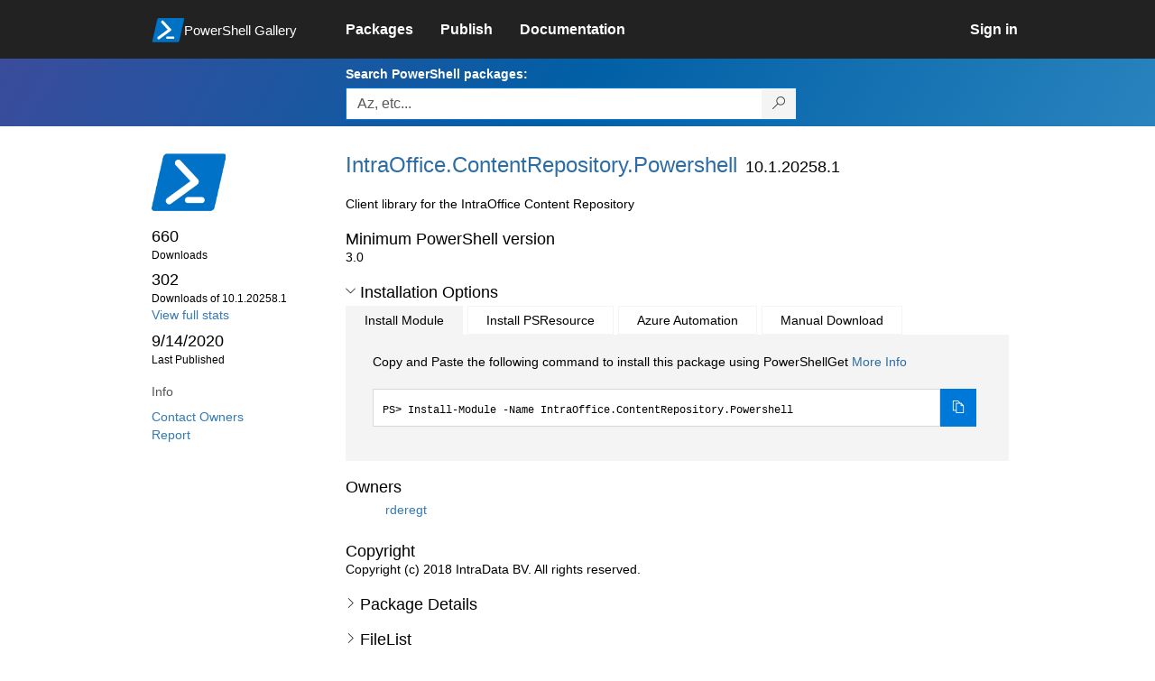

--- FILE ---
content_type: text/html; charset=utf-8
request_url: https://www.powershellgallery.com/packages/IntraOffice.ContentRepository.Powershell/10.1.20258.1
body_size: 38073
content:
<!DOCTYPE html>
<html lang="en">
<head>
    <meta charset="utf-8" />
    <meta http-equiv="X-UA-Compatible" content="IE=edge">
    <meta name="viewport" content="width=device-width, initial-scale=1">
    
        <meta property="fb:app_id" content="1574881259485348" />

    <meta name="twitter:card" content="summary">
    <meta name="twitter:site" content="@nuget">

    <meta property="og:title" content="IntraOffice.ContentRepository.Powershell 10.1.20258.1" />
    <meta property="og:type" content="nugetgallery:package" />
    <meta property="og:url" content="https://powershellgallery.com/packages/IntraOffice.ContentRepository.Powershell/" />
    <meta property="og:description" content="Client library for the IntraOffice Content Repository" />
    <meta property="og:determiner" content="a" />
    <meta property="og:image" content="https://powershellgallery.com/Content/Images/Branding/PackageDefaultIcon.png" />
    <meta name="document_id" content="IntraOffice.ContentRepository.Powershell" />


    


    <title>
        PowerShell Gallery
        | IntraOffice.ContentRepository.Powershell 10.1.20258.1
    </title>

    <link href="/favicon.ico" rel="shortcut icon" type="image/x-icon" />
        <link title="https://www.powershellgallery.com" type="application/opensearchdescription+xml" href="/opensearch.xml" rel="search">

    <link href="/Content/gallery/css/site.min.css?v=N-FMpZ9py63ZO32Sjay59lx-8krWdY3bkLtzeZMpb8w1" rel="stylesheet"/>

    <link href="/Content/gallery/css/branding.css?v=1.2" rel="stylesheet"/>



    <!-- HTML5 shim and Respond.js for IE8 support of HTML5 elements and media queries -->
    <!-- WARNING: Respond.js doesn't work if you view the page via file:// -->
    <!--[if lt IE 9]>
      <script src="https://oss.maxcdn.com/html5shiv/3.7.3/html5shiv.min.js"></script>
      <script src="https://oss.maxcdn.com/respond/1.4.2/respond.min.js"></script>
    <![endif]-->

    

    
    
    
                <!-- Telemetry -->
            <script type="text/javascript">
                var appInsights = window.appInsights || function (config) {
                    function s(config) {
                        t[config] = function () {
                            var i = arguments;
                            t.queue.push(function () { t[config].apply(t, i) })
                        }
                    }

                    var t = { config: config }, r = document, f = window, e = "script", o = r.createElement(e), i, u;
                    for (o.src = config.url || "//az416426.vo.msecnd.net/scripts/a/ai.0.js", r.getElementsByTagName(e)[0].parentNode.appendChild(o), t.cookie = r.cookie, t.queue = [], i = ["Event", "Exception", "Metric", "PageView", "Trace"]; i.length;) s("track" + i.pop());
                    return config.disableExceptionTracking || (i = "onerror", s("_" + i), u = f[i], f[i] = function (config, r, f, e, o) {
                        var s = u && u(config, r, f, e, o);
                        return s !== !0 && t["_" + i](config, r, f, e, o), s
                    }), t
                }({
                    instrumentationKey: '50d4abc3-17d3-4a1b-8361-2d1e9ca8f6d5',
                    samplingPercentage: 100
                });

                window.appInsights = appInsights;
                appInsights.trackPageView();
            </script>

        <script type="text/javascript">

        window.addEventListener('DOMContentLoaded', () => {
            const tabs = document.querySelectorAll('[role="tab"]');
            const tabList = document.querySelector('[role="tablist"]');

            // Add a click event handler to each tab
            tabs.forEach((tab) => {
                tab.addEventListener('click', changeTabs);
            });

            // Enable arrow navigation between tabs in the tab list
            let tabFocus = 0;

            tabList?.addEventListener('keydown', (e) => {
                // Move right
                if (e.keyCode === 39 || e.keyCode === 37) {
                    tabs[tabFocus].setAttribute('tabindex', -1);
                    if (e.keyCode === 39) {
                        tabFocus++;
                        // If we're at the end, go to the start
                        if (tabFocus >= tabs.length) {
                            tabFocus = 0;
                        }
                        // Move left
                    } else if (e.keyCode === 37) {
                        tabFocus--;
                        // If we're at the start, move to the end
                        if (tabFocus < 0) {
                            tabFocus = tabs.length - 1;
                        }
                    }

                    tabs[tabFocus].setAttribute('tabindex', 0);
                    tabs[tabFocus].focus();
                }
            });
        });

        function changeTabs(e) {
            const target = e.target;
            const parent = target.parentNode;
            const grandparent = parent.parentNode;

            // Remove all current selected tabs
            parent
                .querySelectorAll('[aria-selected="true"]')
                .forEach((t) => t.setAttribute('aria-selected', false));

            // Set this tab as selected
            target.setAttribute('aria-selected', true);

            // Hide all tab panels
            grandparent
                .querySelectorAll('[role="tabpanel"]')
                .forEach((p) => p.setAttribute('hidden', true));

            // Show the selected panel
            grandparent.parentNode
                .querySelector(`#${target.getAttribute('aria-controls')}`)
                .removeAttribute('hidden');
        }
    </script>

</head>
<body>
    





<nav class="navbar navbar-inverse">
    <div class="container">
        <div class="row">
            <div class="col-sm-12 text-center">
                <a href="#" id="skipToContent" class="showOnFocus" title="Skip To Content">Skip To Content</a>
            </div>
        </div>
        <div class="row">
            <div class="col-sm-offset-1 col-sm-2">
                <div class="navbar-header">
                    <a href="/" class="nvabar-header-aLink">
                        <div class="navbar-logo-container">
                            <img class="navbar-logo img-responsive" alt="PowerShell Gallery Home"
                             src="/Content/Images/Branding/psgallerylogo.svg"
                                 onerror="this.src='https://powershellgallery.com/Content/Images/Branding/psgallerylogo-whiteinlay.png'; this.onerror = null;"
 />
                            <p class="navbar-logo-text">PowerShell Gallery</p>
                        </div>
                    </a>
                    <button type="button" class="navbar-toggle collapsed" data-toggle="collapse" data-target="#navbar" aria-controls="navbar" title="Open Main Menu and profile dropdown">
                        <span class="sr-only">Toggle navigation</span>
                        <span class="icon-bar"></span>
                        <span class="icon-bar"></span>
                        <span class="icon-bar"></span>
                    </button>
                </div>
            </div>
            <div class="col-sm-12 col-md-8 special-margin-left">
                <div id="navbar" class="navbar-collapse collapse" aria-label="Navigation Bar">
                    <table>
                        <tr>
                            <td colspan="3">
                                <ul class="nav navbar-nav" role="list">
                                        <li class="">
        <a role="link" href="/packages" target="" aria-label="Packages">
            <span aria-hidden="true">Packages</span>
        </a>
    </li>

                                        <li class="">
        <a role="link" href="/packages/manage/upload" target="" aria-label="Publish">
            <span aria-hidden="true">Publish</span>
        </a>
    </li>

                                                                            <li class="">
        <a role="link" href="https://go.microsoft.com/fwlink/?LinkID=825202&amp;clcid=0x409" target="_blank" aria-label="Documentation">
            <span aria-hidden="true">Documentation</span>
        </a>
    </li>

                                </ul>
                            </td>
                            <td colspan="1" class="td-align-topright">
                                    <div class="nav navbar-nav navbar-right">
    <li class="">
        <a role="link" href="/users/account/LogOn?returnUrl=%2Fpackages%2FIntraOffice.ContentRepository.Powershell%2F10.1.20258.1" target="" aria-label="Sign in">
            <span aria-hidden="true">Sign in</span>
        </a>
    </li>
                                    </div>
                            </td>
                        </tr>
                    </table>
                </div>
            </div>
        </div>
    </div>

        <div class="container-fluid search-container">
            <div class="row" id="search-row">
                <form aria-label="Package search bar" action="/packages" method="get">
                    <div class="container">
                        <div class="row">
                            <div class="col-sm-offset-1 col-sm-2"></div>
                            <div class="col-sm-12 col-md-8">
                                <div class="form-group special-margin-left">
                                    <label for="search">Search PowerShell packages:</label>
<div class="input-group"  role="presentation">
    <input name="q" type="text" class="form-control ms-borderColor-blue search-box" id="search" aria-label="Enter packages to search, use the arrow keys to autofill."
           placeholder="Az, etc..." autocomplete="on"
           value=""
           />
    <span class="input-group-btn">
        <button class="btn btn-default btn-search ms-borderColor-blue ms-borderColor-blue--hover" type="submit"
                title="Search PowerShell packages" aria-label="Search PowerShell packages">
            <span class="ms-Icon ms-Icon--Search" aria-hidden="true"></span>
        </button>
    </span>
</div>

                                    <div id="autocomplete-results-container" class="text-left" tabindex="0"></div>

<script type="text/html" id="autocomplete-results-row">
    <!-- ko if: $data -->
    <!-- ko if: $data.PackageRegistration -->
    <div class="col-sm-4 autocomplete-row-id autocomplete-row-data">
        <span data-bind="attr: { id: 'autocomplete-result-id-' + $data.PackageRegistration.Id, title: $data.PackageRegistration.Id }, text: $data.PackageRegistration.Id"></span>
    </div>
    <div class="col-sm-4 autocomplete-row-downloadcount text-right autocomplete-row-data">
        <span data-bind="text: $data.DownloadCount + ' downloads'"></span>
    </div>
    <div class="col-sm-4 autocomplete-row-owners text-left autocomplete-row-data">
        <span data-bind="text: $data.OwnersString + ' '"></span>
    </div>
    <!-- /ko -->
    <!-- ko ifnot: $data.PackageRegistration -->
    <div class="col-sm-12 autocomplete-row-id autocomplete-row-data">
        <span data-bind="attr: { id: 'autocomplete-result-id-' + $data, title: $data  }, text: $data"></span>
    </div>
    <!-- /ko -->
    <!-- /ko -->
</script>

<script type="text/html" id="autocomplete-results-template">
    <!-- ko if: $data.data.length > 0 -->
    <div data-bind="foreach: $data.data" id="autocomplete-results-list">
        <a data-bind="attr: { id: 'autocomplete-result-row-' + $data, href: '/packages/' + $data, title: $data }" tabindex="-1">
            <div data-bind="attr:{ id: 'autocomplete-container-' + $data }" class="autocomplete-results-row">
            </div>
        </a>
    </div>
    <!-- /ko -->
</script>

                                </div>
                            </div>
                        </div>
                    </div>
                </form>
            </div>
        </div>
</nav>





    <div id="skippedToContent">
        





<section role="main" class="container main-container page-package-details">
    <div class="row">
        <aside class="col-sm-offset-1 col-sm-2 package-details-info" aria-label="Package Details Info">
            <h3 aria-hidden="true">
                <img class="package-icon img-responsive" aria-hidden="true" alt=""
                     src="https://powershellgallery.com/Content/Images/Branding/packageDefaultIcon.svg"
                         onerror="this.src='https://powershellgallery.com/Content/Images/Branding/packageDefaultIcon.png'; this.onerror = null;"
 />
            </h3>


            <ul class="list-unstyled ms-Icon-ul">

                <li class="package-details-info-main">
                    660
                    <br />
                    <text class="text-sideColumn">
                        Downloads
                    </text>
                </li>

                <li class="package-details-info-main">
                    302
                    <br />
                    <text class="text-sideColumn">
                        Downloads of 10.1.20258.1
                    </text>
                </li>

                    <li>
                        <a href="/stats/packages/IntraOffice.ContentRepository.Powershell?groupby=Version">View full stats</a>
                    </li>

                <li class="package-details-info-main">
                    9/14/2020
                    <br />
                    <text class="text-sideColumn">Last Published</text>
                </li>

            </ul>


            <h3>Info</h3>

            <ul class="list-unstyled ms-Icon-ul">

                                <li>
                    <a href="/packages/IntraOffice.ContentRepository.Powershell/10.1.20258.1/ContactOwners">Contact Owners</a>
                </li>
                    <li>
                        <a href="/packages/IntraOffice.ContentRepository.Powershell/10.1.20258.1/ReportAbuse">
                            Report
                        </a>
                    </li>


                

            </ul>
        </aside>
        <article class="col-sm-12 col-md-8 package-details-main special-margin-left">
            <div class="package-title">
                <h1>
                    IntraOffice.<wbr>ContentRepository.<wbr>Powershell
                </h1>
                <h2>10.1.20258.1</h2>

            </div>

                    <p>Client library for the IntraOffice Content Repository</p>

                <h2>Minimum PowerShell version</h2>
                <p>3.0</p>










                <h2>
                    <a href="#" data-toggle="collapse" data-target="#installation-options"
                       aria-controls="installation-options" id="show-installation-options" name="Installation Options">
                        <i class="ms-Icon ms-Icon--ChevronDown"
                           aria-hidden="false" name="Installation Options" title="Installation Options" role="button"></i>
                        <span>Installation Options</span>
                    </a>
                </h2>
                <div id="installation-options" class="installation-options panel-collapse collapse in">
                    <div class="install-tabs">
                        <ul class="nav nav-tabs" role="tablist">

    <li role="presentation" class="active">
        <a href="#install-item"
           aria-selected="true"
           aria-controls="install-item" role="tab" data-toggle="tab"
           tabindex="0">
            Install Module
        </a>
    </li>
    <li role="presentation" class="">
        <a href="#install-psresource"
           aria-selected="false"
           aria-controls="install-psresource" role="tab" data-toggle="tab"
           tabindex="-1">
            Install PSResource
        </a>
    </li>
    <li role="presentation" class="">
        <a href="#azure-automation"
           aria-selected="false"
           aria-controls="azure-automation" role="tab" data-toggle="tab"
           tabindex="-1">
            Azure Automation
        </a>
    </li>
    <li role="presentation" class="">
        <a href="#manual-download"
           aria-selected="false"
           aria-controls="manual-download" role="tab" data-toggle="tab"
           tabindex="-1">
            Manual Download
        </a>
    </li>
                        </ul>
                        <div class="tab-content">

    <div role="tabpanel" class="tab-pane active" id="install-item" tabindex="0">
        <p>Copy and Paste the following command to install this package using PowerShellGet <a href='https://aka.ms/InstallModule' aria-label='Click here for more information on how to install this package using PowerShellGet.'>More Info</a></p>
        <div>
                <div class="install-script visible" id="install-item-text">
                    <span>
                        Install-Module -Name IntraOffice.ContentRepository.Powershell
                    </span>
                </div>
                <div class="copy-button visible" aria-live="assertive">
                    <button id="install-item-button" class="btn btn-default ms-bgColor-blue ms-borderColor-blue" type="button"
                            data-toggle="popover" data-placement="bottom" data-content="Copied."
                            aria-label="Copy the Install Module command" aria-live="assertive">
                        <span class="ms-Icon ms-Icon--Copy ms-fontColor-white"></span>
                    </button>
                    <div role="button" aria-label="copied" aria-live="assertive"></div>
                </div>


        </div>
    </div>
    <div role="tabpanel" class="tab-pane " id="install-psresource" tabindex="0">
        <p>Copy and Paste the following command to install this package using Microsoft.PowerShell.PSResourceGet <a href='https://aka.ms/InstallPSResource' aria-label='Click here for more information on how to install this package using PowerShellGet.'>More Info</a></p>
        <div>

                <div class="install-script visible" id="install-psresource-text">
                    <span>
                        Install-PSResource -Name IntraOffice.ContentRepository.Powershell
                    </span>
                </div>
                <div class="copy-button visible" aria-live="assertive">
                    <button id="install-psresource-button" class="btn btn-default ms-bgColor-blue ms-borderColor-blue" type="button"
                            data-toggle="popover" data-placement="bottom" data-content="Copied."
                            aria-label="Copy the Install PSResource command" aria-live="assertive">
                        <span class="ms-Icon ms-Icon--Copy ms-fontColor-white"></span>
                    </button>
                    <div role="button" aria-label="copied" aria-live="assertive"></div>
                </div>

        </div>
    </div>
    <div role="tabpanel" class="tab-pane " id="azure-automation" tabindex="0">
        <p>You can deploy this package directly to Azure Automation. Note that deploying packages with dependencies will deploy all the dependencies to Azure Automation. <a href='https://aka.ms/PSGalleryToAzureAutomation' aria-label='Click here to learn more about how to deploy this package to Azure Automation.'>Learn More</a></p>
        <div>


<button id="DeployToAzureAutomation_Button" type="button" title="Deploy this module to Azure Automation." onclick="window.open('/packages/IntraOffice.ContentRepository.Powershell/10.1.20258.1/DeployItemToAzureAutomation?itemType=PSModule&requireLicenseAcceptance=False', target='_blank')">Deploy to Azure Automation</button>        </div>
    </div>
    <div role="tabpanel" class="tab-pane " id="manual-download" tabindex="0">
        <p>Manually download the .nupkg file to your system's default download location. Note that the file won't be unpacked, and won't include any dependencies. <a href='https://aka.ms/psgallery-manualdownload' aria-label='Click here to learn more about how to manually download a raw nupkg file.'>Learn More</a></p>
        <div>


<button id="DownloadNupkg_Button" type="button" title="Download the raw nupkg file" onclick="location.href='https://www.powershellgallery.com/api/v2/package/IntraOffice.ContentRepository.Powershell/10.1.20258.1'">Download the raw nupkg file</button>        </div>
    </div>
                        </div>
                    </div>
                </div>

                    <h2>Owners</h2>
                    <ul class="list-unstyled owner-list">
                                <li>
                                        <a href="/profiles/rderegt" title="rderegt"><img src="https://secure.gravatar.com/avatar/b1659196f5186a3af7cdc49c63f11543?s=64&amp;r=g&amp;d=blank" class="owner-image" height="32" title="rderegt" width="32" alt="gravatar" /></a>
                                    <a href="/profiles/rderegt" title="rderegt">
                                        rderegt
                                    </a>
                                </li>
                    </ul>
                    <h2>Copyright</h2>
                    <p>Copyright (c) 2018 IntraData BV. All rights reserved.</p>
                <!--  Requires License Acceptance  -->

            <!--Full Item Details-->
                <h2>
                    <a href="#" data-toggle="collapse" data-target="#full-item-details"
                       aria-controls="full-item-details"
                       id="show-full-item-details">
                        <i class="ms-Icon ms-Icon--ChevronRight"
                           aria-hidden="false"></i>
                        <span>Package Details</span>
                    </a>
                </h2>
                <div id="full-item-details" class="panel-collapse collapse full-item-details">
                    <h3 class="h3-collapse-in">Author(s)</h3>
                    <ul class="list-unstyled owner-list content-collapse-in">
                        <li>IntraData</li>
                    </ul>

                    
                            <h3 class="h3-collapse-in">Cmdlets</h3>
        <p class="content-collapse-in">
                <a href="/packages?q=Cmdlets%3A%22Get-Repository%22" class="tag">Get-Repository</a>
                <a href="/packages?q=Cmdlets%3A%22Add-Document%22" class="tag">Add-Document</a>
                <a href="/packages?q=Cmdlets%3A%22Add-Container%22" class="tag">Add-Container</a>
                <a href="/packages?q=Cmdlets%3A%22Export-Batch%22" class="tag">Export-Batch</a>
                <a href="/packages?q=Cmdlets%3A%22Import-Batch%22" class="tag">Import-Batch</a>
                <a href="/packages?q=Cmdlets%3A%22Get-Garbage%22" class="tag">Get-Garbage</a>
                <a href="/packages?q=Cmdlets%3A%22Set-Disposal%22" class="tag">Set-Disposal</a>
                <a href="/packages?q=Cmdlets%3A%22Remove-Document%22" class="tag">Remove-Document</a>
        </p>

                    
                    
                    
                    
                    
                    

                        <h3 class="h3-collapse-in">Dependencies</h3>
                            <p class="content-collapse-in">This module has no dependencies.</p>

                </div>

            <!--  FileList  -->
                <h2>
                    <a href="#" data-toggle="collapse" data-target="#file-lists"
                       aria-controls="file-lists"
                       id="show-file-lists">
                        <i class="ms-Icon ms-Icon--ChevronRight"
                           aria-hidden="false"></i>
                        <span>FileList</span>
                    </a>
                </h2>
                    <p>
                        <ul class="list-styled panel-collapse collapse file-lists content-collapse-in tab-content" id="file-lists">

                                     <li aria-label="IntraOffice.ContentRepository.Powershell.nuspec 1 of 14">
                                        IntraOffice.ContentRepository.Powershell.nuspec
                                    </li>
                                     <li aria-label="DotNetZip.dll 2 of 14">
                                        DotNetZip.dll
                                    </li>
                                     <li aria-label="IntraOffice.ContentRepository.Powershell.dll 3 of 14">
                                        IntraOffice.ContentRepository.Powershell.dll
                                    </li>
                                     <li aria-label="IntraOffice.ContentRepository.Powershell.dll.config 4 of 14">
                                        IntraOffice.ContentRepository.Powershell.dll.config
                                    </li>
                                    <li aria-label="IntraOffice.ContentRepository.Powershell.psd1 5 of 14">
                                        <a href="/packages/IntraOffice.ContentRepository.Powershell/10.1.20258.1/Content/IntraOffice.ContentRepository.Powershell.psd1" title="File content for IntraOffice.ContentRepository.Powershell.psd1">IntraOffice.ContentRepository.Powershell.psd1</a>
                                    </li>
                                     <li aria-label="jose-jwt.dll 6 of 14">
                                        jose-jwt.dll
                                    </li>
                                     <li aria-label="MimeTypeMap.dll 7 of 14">
                                        MimeTypeMap.dll
                                    </li>
                                     <li aria-label="Newtonsoft.Json.dll 8 of 14">
                                        Newtonsoft.Json.dll
                                    </li>
                                     <li aria-label="System.Management.Automation.dll 9 of 14">
                                        System.Management.Automation.dll
                                    </li>
                                     <li aria-label="System.Reactive.Core.dll 10 of 14">
                                        System.Reactive.Core.dll
                                    </li>
                                     <li aria-label="System.Reactive.Interfaces.dll 11 of 14">
                                        System.Reactive.Interfaces.dll
                                    </li>
                                     <li aria-label="System.Reactive.Linq.dll 12 of 14">
                                        System.Reactive.Linq.dll
                                    </li>
                                     <li aria-label="System.Reactive.PlatformServices.dll 13 of 14">
                                        System.Reactive.PlatformServices.dll
                                    </li>
                                     <li aria-label="System.Reactive.Windows.Threading.dll 14 of 14">
                                        System.Reactive.Windows.Threading.dll
                                    </li>
                        </ul>
                    </p>

            <!--Making this condition false so as to never enter this code block. 'if (false)' below needs to be replaced with 'if (!Model.Deleted)' whenever we are ready-->
            

            <h2>
                <a href="#" data-toggle="collapse" data-target="#version-history"
                    aria-controls="version-history" id="show-version-history" name="Version History">
                    <i class="ms-Icon ms-Icon--ChevronDown" aria-hidden="false" name="Version History" title= "Version History" role="button"></i>
                    <span>Version History</span>
                </a>
            </h2>
            <div class="version-history panel-collapse collapse in col-xs-12 col-sm-12" id="version-history">
                <table class="table borderless content-collapse-in" id = "Version History" name = "Version History">
                    <thead>
                        <tr>
                            <th>Version</th>
                            <th>Downloads</th>
                            <th>Last updated</th>
                        </tr>
                    </thead>
                    <tbody class="no-border">

                                <tr>
                                    <td>
                                        <a href="/packages/IntraOffice.ContentRepository.Powershell/10.1.20258.1">
                                            <b>
                                                10.1.20258.1
                                                    (current version)
                                            </b>
                                        </a>
                                    </td>
                                    <td>
                                        302
                                    </td>
                                    <td>
                                        <span data-datetime="2020-09-14T13:35:18.1400000">9/14/2020</span>
                                    </td>
                                </tr>
                                <tr>
                                    <td>
                                        <a href="/packages/IntraOffice.ContentRepository.Powershell/10.1.20066.2">
                                            <b>
                                                10.1.20066.2
                                            </b>
                                        </a>
                                    </td>
                                    <td>
                                        52
                                    </td>
                                    <td>
                                        <span data-datetime="2020-03-06T14:26:35.3870000">3/6/2020</span>
                                    </td>
                                </tr>
                                <tr>
                                    <td>
                                        <a href="/packages/IntraOffice.ContentRepository.Powershell/10.1.20048.1">
                                            <b>
                                                10.1.20048.1
                                            </b>
                                        </a>
                                    </td>
                                    <td>
                                        33
                                    </td>
                                    <td>
                                        <span data-datetime="2020-02-17T14:15:33.1230000">2/17/2020</span>
                                    </td>
                                </tr>
                                <tr>
                                    <td>
                                        <a href="/packages/IntraOffice.ContentRepository.Powershell/10.0.20042.1">
                                            <b>
                                                10.0.20042.1
                                            </b>
                                        </a>
                                    </td>
                                    <td>
                                        28
                                    </td>
                                    <td>
                                        <span data-datetime="2020-02-11T13:22:02.8630000">2/11/2020</span>
                                    </td>
                                </tr>
                                <tr>
                                    <td>
                                        <a href="/packages/IntraOffice.ContentRepository.Powershell/10.0.19351.2">
                                            <b>
                                                10.0.19351.2
                                            </b>
                                        </a>
                                    </td>
                                    <td>
                                        43
                                    </td>
                                    <td>
                                        <span data-datetime="2019-12-17T13:20:24.5700000">12/17/2019</span>
                                    </td>
                                </tr>
        </tbody><tbody class="no-border collapse " id="hidden-versions">
                                <tr>
                                    <td>
                                        <a href="/packages/IntraOffice.ContentRepository.Powershell/10.0.19351.1">
                                            <b>
                                                10.0.19351.1
                                            </b>
                                        </a>
                                    </td>
                                    <td>
                                        27
                                    </td>
                                    <td>
                                        <span data-datetime="2019-12-17T12:51:46.5800000">12/17/2019</span>
                                    </td>
                                </tr>
                                <tr>
                                    <td>
                                        <a href="/packages/IntraOffice.ContentRepository.Powershell/10.0.19338.10">
                                            <b>
                                                10.0.19338.10
                                            </b>
                                        </a>
                                    </td>
                                    <td>
                                        31
                                    </td>
                                    <td>
                                        <span data-datetime="2019-12-04T14:55:54.1400000">12/4/2019</span>
                                    </td>
                                </tr>
                                <tr>
                                    <td>
                                        <a href="/packages/IntraOffice.ContentRepository.Powershell/10.0.18269.1">
                                            <b>
                                                10.0.18269.1
                                            </b>
                                        </a>
                                    </td>
                                    <td>
                                        112
                                    </td>
                                    <td>
                                        <span data-datetime="2018-09-26T08:36:28.9970000">9/26/2018</span>
                                    </td>
                                </tr>
                    </tbody>
                </table>
                    <a href="#" role="button" data-toggle="collapse" class="icon-link" data-target="#hidden-versions"
                       aria-controls="hidden-versions" id="show-hidden-versions">
                        <i class="ms-Icon ms-Icon--CalculatorAddition" aria-hidden="true"></i>
                        <span>Show more</span>
                    </a>
            </div>
        </article>
        </div>
    </section>




    </div>
    <footer class="footer">
    <div class="container footer-container" >
        <div class="row">
            <div class="hidden-xs footer-heading">
            </div>
        </div>
        <div class="row">
            <div class="col-sm-offset-1 col-sm-1 footer-heading">
                <span><a href="/policies/Contact">Contact Us</a></span>
            </div>
            <div class="col-sm-1 footer-heading">
                <span><a href="/policies/Terms">Terms of Use</a></span>
            </div>
            <div class="col-sm-1 footer-heading">
                <span><a href="https://go.microsoft.com/fwlink/?LinkId=521839">Privacy Policy</a></span>
            </div>
            <div class="col-sm-1 footer-heading">
                <span><a href="https://aka.ms/psgallery-status/">Gallery Status</a></span>
            </div>
            <div class="col-sm-1 footer-heading">
                <span><a href="https://github.com/PowerShell/PowerShellGallery/issues">Feedback</a></span>
            </div>
            <div class="col-sm-1 footer-heading">
                <span><a href="https://aka.ms/PSGalleryPreviewFAQ">FAQs</a></span>
            </div>
            <div class="col-sm-4 footer-heading">
                <span class="footer-heading-last">&copy; 2026 Microsoft Corporation</span>
            </div>
        </div>  
    </div>
</footer>

    <script src="/Scripts/gallery/site.min.js?v=s-Nycwu4c-T9eVJC1tGlnrSh8SDtsEN_92Vs4B72tZk1"></script>

    


            <style type="text/css">
        #install-item .install-script span::before {    content: "PS> "}#install-psresource .install-script span::before {    content: "PS> "}#azure-automation .install-script span::before {    content: ""}#manual-download .install-script span::before {    content: ""}
            </style>

            <script type="text/javascript">
        var packageManagers = ["install-item","install-psresource","azure-automation","manual-download"];
            </script>

            <script src="/Scripts/gallery/page-display-package.min.js?v=4RfM17kSv_i_Hi5gfSWPClNnxLxtUvB__uOqa8P6tL41"></script>

        
</body>
</html>
